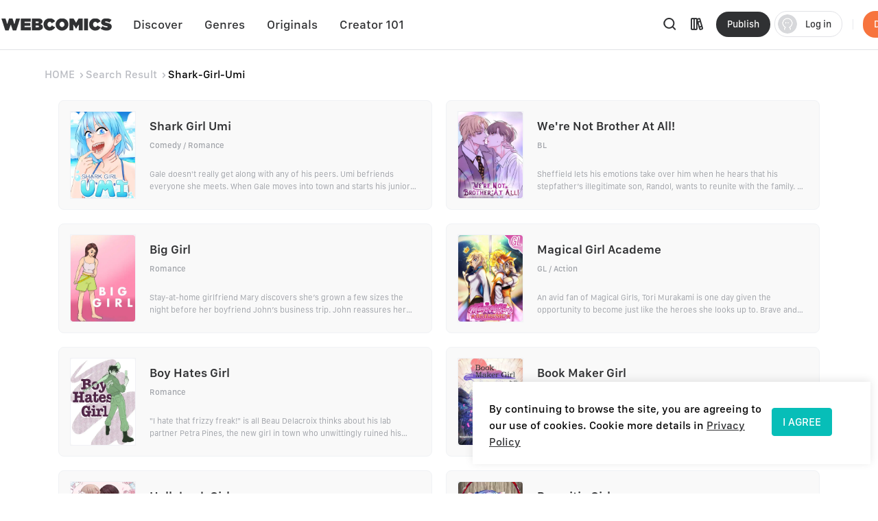

--- FILE ---
content_type: application/javascript; charset=UTF-8
request_url: https://www.webcomicsapp.com/_nuxt/8f9d027.js
body_size: 20258
content:
/*! For license information please see LICENSES */
(window.webpackJsonp=window.webpackJsonp||[]).push([[62],{3:function(e,t,n){"use strict";n.d(t,"a",(function(){return Ue})),n.d(t,"b",(function(){return je})),n.d(t,"c",(function(){return De})),n.d(t,"d",(function(){return Fe})),n.d(t,"e",(function(){return St})),n.d(t,"f",(function(){return dn}));var r=n(2),o=n(25),c=n(89),l=n(142),d=n(63);function h(){return{"dependent-sdk-initialized-before-auth":"Another Firebase SDK was initialized and is trying to use Auth before Auth is initialized. Please be sure to call `initializeAuth` or `getAuth` before starting any other Firebase SDK."}}const f=h,m=new r.b("auth","Firebase",{"dependent-sdk-initialized-before-auth":"Another Firebase SDK was initialized and is trying to use Auth before Auth is initialized. Please be sure to call `initializeAuth` or `getAuth` before starting any other Firebase SDK."}),v=new c.b("@firebase/auth");function _(e,...t){v.logLevel<=c.a.ERROR&&v.error(`Auth (${o.a}): ${e}`,...t)}function I(e,...t){throw k(e,...t)}function y(e,...t){return k(e,...t)}function w(e,code,t){const n=Object.assign(Object.assign({},f()),{[code]:t});return new r.b("auth","Firebase",n).create(code,{appName:e.name})}function T(e,object,t){if(!(object instanceof t))throw t.name!==object.constructor.name&&I(e,"argument-error"),w(e,"argument-error",`Type of ${object.constructor.name} does not match expected instance.Did you pass a reference from a different Auth SDK?`)}function k(e,...t){if("string"!=typeof e){const code=t[0],n=[...t.slice(1)];return n[0]&&(n[0].appName=e.name),e._errorFactory.create(code,...n)}return m.create(e,...t)}function O(e,t,...n){if(!e)throw k(t,...n)}function R(e){const t="INTERNAL ASSERTION FAILED: "+e;throw _(t),new Error(t)}function E(e,t){e||R(t)}const S=new Map;function N(e){E(e instanceof Function,"Expected a class definition");let t=S.get(e);return t?(E(t instanceof e,"Instance stored in cache mismatched with class"),t):(t=new e,S.set(e,t),t)}function P(){var e;return"undefined"!=typeof self&&(null===(e=self.location)||void 0===e?void 0:e.href)||""}function A(){return"http:"===C()||"https:"===C()}function C(){var e;return"undefined"!=typeof self&&(null===(e=self.location)||void 0===e?void 0:e.protocol)||null}class L{constructor(e,t){this.shortDelay=e,this.longDelay=t,E(t>e,"Short delay should be less than long delay!"),this.isMobile=Object(r.r)()||Object(r.s)()}get(){return"undefined"!=typeof navigator&&navigator&&"onLine"in navigator&&"boolean"==typeof navigator.onLine&&(A()||Object(r.n)()||"connection"in navigator)&&!navigator.onLine?Math.min(5e3,this.shortDelay):this.isMobile?this.longDelay:this.shortDelay}}function M(e,path){E(e.emulator,"Emulator should always be set here");const{url:t}=e.emulator;return path?`${t}${path.startsWith("/")?path.slice(1):path}`:t}class D{static initialize(e,t,n){this.fetchImpl=e,t&&(this.headersImpl=t),n&&(this.responseImpl=n)}static fetch(){return this.fetchImpl?this.fetchImpl:"undefined"!=typeof self&&"fetch"in self?self.fetch:void R("Could not find fetch implementation, make sure you call FetchProvider.initialize() with an appropriate polyfill")}static headers(){return this.headersImpl?this.headersImpl:"undefined"!=typeof self&&"Headers"in self?self.Headers:void R("Could not find Headers implementation, make sure you call FetchProvider.initialize() with an appropriate polyfill")}static response(){return this.responseImpl?this.responseImpl:"undefined"!=typeof self&&"Response"in self?self.Response:void R("Could not find Response implementation, make sure you call FetchProvider.initialize() with an appropriate polyfill")}}const U={CREDENTIAL_MISMATCH:"custom-token-mismatch",MISSING_CUSTOM_TOKEN:"internal-error",INVALID_IDENTIFIER:"invalid-email",MISSING_CONTINUE_URI:"internal-error",INVALID_PASSWORD:"wrong-password",MISSING_PASSWORD:"internal-error",EMAIL_EXISTS:"email-already-in-use",PASSWORD_LOGIN_DISABLED:"operation-not-allowed",INVALID_IDP_RESPONSE:"invalid-credential",INVALID_PENDING_TOKEN:"invalid-credential",FEDERATED_USER_ID_ALREADY_LINKED:"credential-already-in-use",MISSING_REQ_TYPE:"internal-error",EMAIL_NOT_FOUND:"user-not-found",RESET_PASSWORD_EXCEED_LIMIT:"too-many-requests",EXPIRED_OOB_CODE:"expired-action-code",INVALID_OOB_CODE:"invalid-action-code",MISSING_OOB_CODE:"internal-error",CREDENTIAL_TOO_OLD_LOGIN_AGAIN:"requires-recent-login",INVALID_ID_TOKEN:"invalid-user-token",TOKEN_EXPIRED:"user-token-expired",USER_NOT_FOUND:"user-token-expired",TOO_MANY_ATTEMPTS_TRY_LATER:"too-many-requests",INVALID_CODE:"invalid-verification-code",INVALID_SESSION_INFO:"invalid-verification-id",INVALID_TEMPORARY_PROOF:"invalid-credential",MISSING_SESSION_INFO:"missing-verification-id",SESSION_EXPIRED:"code-expired",MISSING_ANDROID_PACKAGE_NAME:"missing-android-pkg-name",UNAUTHORIZED_DOMAIN:"unauthorized-continue-uri",INVALID_OAUTH_CLIENT_ID:"invalid-oauth-client-id",ADMIN_ONLY_OPERATION:"admin-restricted-operation",INVALID_MFA_PENDING_CREDENTIAL:"invalid-multi-factor-session",MFA_ENROLLMENT_NOT_FOUND:"multi-factor-info-not-found",MISSING_MFA_ENROLLMENT_ID:"missing-multi-factor-info",MISSING_MFA_PENDING_CREDENTIAL:"missing-multi-factor-session",SECOND_FACTOR_EXISTS:"second-factor-already-in-use",SECOND_FACTOR_LIMIT_EXCEEDED:"maximum-second-factor-count-exceeded",BLOCKING_FUNCTION_ERROR_RESPONSE:"internal-error"},j=new L(3e4,6e4);function x(e,t){return e.tenantId&&!t.tenantId?Object.assign(Object.assign({},t),{tenantId:e.tenantId}):t}async function F(e,t,path,n,o={}){return V(e,o,(async()=>{let body={},o={};n&&("GET"===t?o=n:body={body:JSON.stringify(n)});const c=Object(r.t)(Object.assign({key:e.config.apiKey},o)).slice(1),l=await e._getAdditionalHeaders();return l["Content-Type"]="application/json",e.languageCode&&(l["X-Firebase-Locale"]=e.languageCode),D.fetch()(z(e,e.config.apiHost,path,c),Object.assign({method:t,headers:l,referrerPolicy:"no-referrer"},body))}))}async function V(e,t,n){e._canInitEmulator=!1;const o=Object.assign(Object.assign({},U),t);try{const t=new H(e),r=await Promise.race([n(),t.promise]);t.clearNetworkTimeout();const c=await r.json();if("needConfirmation"in c)throw K(e,"account-exists-with-different-credential",c);if(r.ok&&!("errorMessage"in c))return c;{const t=r.ok?c.errorMessage:c.error.message,[n,l]=t.split(" : ");if("FEDERATED_USER_ID_ALREADY_LINKED"===n)throw K(e,"credential-already-in-use",c);if("EMAIL_EXISTS"===n)throw K(e,"email-already-in-use",c);if("USER_DISABLED"===n)throw K(e,"user-disabled",c);const d=o[n]||n.toLowerCase().replace(/[_\s]+/g,"-");if(l)throw w(e,d,l);I(e,d)}}catch(t){if(t instanceof r.c)throw t;I(e,"network-request-failed")}}async function W(e,t,path,n,r={}){const o=await F(e,t,path,n,r);return"mfaPendingCredential"in o&&I(e,"multi-factor-auth-required",{_serverResponse:o}),o}function z(e,t,path,n){const base=`${t}${path}?${n}`;return e.config.emulator?M(e.config,base):`${e.config.apiScheme}://${base}`}class H{constructor(e){this.auth=e,this.timer=null,this.promise=new Promise(((e,t)=>{this.timer=setTimeout((()=>t(y(this.auth,"network-request-failed"))),j.get())}))}clearNetworkTimeout(){clearTimeout(this.timer)}}function K(e,code,t){const n={appName:e.name};t.email&&(n.email=t.email),t.phoneNumber&&(n.phoneNumber=t.phoneNumber);const r=y(e,code,n);return r.customData._tokenResponse=t,r}function G(e){if(e)try{const t=new Date(Number(e));if(!isNaN(t.getTime()))return t.toUTCString()}catch(e){}}function $(e){return 1e3*Number(e)}function J(e){var t;const[n,o,c]=e.split(".");if(void 0===n||void 0===o||void 0===c)return _("JWT malformed, contained fewer than 3 sections"),null;try{const e=Object(r.d)(o);return e?JSON.parse(e):(_("Failed to decode base64 JWT payload"),null)}catch(e){return _("Caught error parsing JWT payload as JSON",null===(t=e)||void 0===t?void 0:t.toString()),null}}async function B(e,t,n=!1){if(n)return t;try{return await t}catch(t){throw t instanceof r.c&&function({code:code}){return"auth/user-disabled"===code||"auth/user-token-expired"===code}(t)&&e.auth.currentUser===e&&await e.auth.signOut(),t}}class X{constructor(e){this.user=e,this.isRunning=!1,this.timerId=null,this.errorBackoff=3e4}_start(){this.isRunning||(this.isRunning=!0,this.schedule())}_stop(){this.isRunning&&(this.isRunning=!1,null!==this.timerId&&clearTimeout(this.timerId))}getInterval(e){var t;if(e){const e=this.errorBackoff;return this.errorBackoff=Math.min(2*this.errorBackoff,96e4),e}{this.errorBackoff=3e4;const e=(null!==(t=this.user.stsTokenManager.expirationTime)&&void 0!==t?t:0)-Date.now()-3e5;return Math.max(0,e)}}schedule(e=!1){if(!this.isRunning)return;const t=this.getInterval(e);this.timerId=setTimeout((async()=>{await this.iteration()}),t)}async iteration(){var e;try{await this.user.getIdToken(!0)}catch(t){return void("auth/network-request-failed"===(null===(e=t)||void 0===e?void 0:e.code)&&this.schedule(!0))}this.schedule()}}class Y{constructor(e,t){this.createdAt=e,this.lastLoginAt=t,this._initializeTime()}_initializeTime(){this.lastSignInTime=G(this.lastLoginAt),this.creationTime=G(this.createdAt)}_copy(e){this.createdAt=e.createdAt,this.lastLoginAt=e.lastLoginAt,this._initializeTime()}toJSON(){return{createdAt:this.createdAt,lastLoginAt:this.lastLoginAt}}}async function Q(e){var t;const n=e.auth,r=await e.getIdToken(),o=await B(e,async function(e,t){return F(e,"POST","/v1/accounts:lookup",t)}(n,{idToken:r}));O(null==o?void 0:o.users.length,n,"internal-error");const c=o.users[0];e._notifyReloadListener(c);const d=(null===(t=c.providerUserInfo)||void 0===t?void 0:t.length)?c.providerUserInfo.map((e=>{var{providerId:t}=e,n=Object(l.a)(e,["providerId"]);return{providerId:t,uid:n.rawId||"",displayName:n.displayName||null,email:n.email||null,phoneNumber:n.phoneNumber||null,photoURL:n.photoUrl||null}})):[];const h=(f=e.providerData,m=d,[...f.filter((e=>!m.some((t=>t.providerId===e.providerId)))),...m]);var f,m;const v=e.isAnonymous,_=!(e.email&&c.passwordHash||(null==h?void 0:h.length)),I=!!v&&_,y={uid:c.localId,displayName:c.displayName||null,photoURL:c.photoUrl||null,email:c.email||null,emailVerified:c.emailVerified||!1,phoneNumber:c.phoneNumber||null,tenantId:c.tenantId||null,providerData:h,metadata:new Y(c.createdAt,c.lastLoginAt),isAnonymous:I};Object.assign(e,y)}class Z{constructor(){this.refreshToken=null,this.accessToken=null,this.expirationTime=null}get isExpired(){return!this.expirationTime||Date.now()>this.expirationTime-3e4}updateFromServerResponse(e){O(e.idToken,"internal-error"),O(void 0!==e.idToken,"internal-error"),O(void 0!==e.refreshToken,"internal-error");const t="expiresIn"in e&&void 0!==e.expiresIn?Number(e.expiresIn):function(e){const t=J(e);return O(t,"internal-error"),O(void 0!==t.exp,"internal-error"),O(void 0!==t.iat,"internal-error"),Number(t.exp)-Number(t.iat)}(e.idToken);this.updateTokensAndExpiration(e.idToken,e.refreshToken,t)}async getToken(e,t=!1){return O(!this.accessToken||this.refreshToken,e,"user-token-expired"),t||!this.accessToken||this.isExpired?this.refreshToken?(await this.refresh(e,this.refreshToken),this.accessToken):null:this.accessToken}clearRefreshToken(){this.refreshToken=null}async refresh(e,t){const{accessToken:n,refreshToken:o,expiresIn:c}=await async function(e,t){const n=await V(e,{},(async()=>{const body=Object(r.t)({grant_type:"refresh_token",refresh_token:t}).slice(1),{tokenApiHost:n,apiKey:o}=e.config,c=z(e,n,"/v1/token",`key=${o}`),l=await e._getAdditionalHeaders();return l["Content-Type"]="application/x-www-form-urlencoded",D.fetch()(c,{method:"POST",headers:l,body:body})}));return{accessToken:n.access_token,expiresIn:n.expires_in,refreshToken:n.refresh_token}}(e,t);this.updateTokensAndExpiration(n,o,Number(c))}updateTokensAndExpiration(e,t,n){this.refreshToken=t||null,this.accessToken=e||null,this.expirationTime=Date.now()+1e3*n}static fromJSON(e,object){const{refreshToken:t,accessToken:n,expirationTime:r}=object,o=new Z;return t&&(O("string"==typeof t,"internal-error",{appName:e}),o.refreshToken=t),n&&(O("string"==typeof n,"internal-error",{appName:e}),o.accessToken=n),r&&(O("number"==typeof r,"internal-error",{appName:e}),o.expirationTime=r),o}toJSON(){return{refreshToken:this.refreshToken,accessToken:this.accessToken,expirationTime:this.expirationTime}}_assign(e){this.accessToken=e.accessToken,this.refreshToken=e.refreshToken,this.expirationTime=e.expirationTime}_clone(){return Object.assign(new Z,this.toJSON())}_performRefresh(){return R("not implemented")}}function ee(e,t){O("string"==typeof e||void 0===e,"internal-error",{appName:t})}class te{constructor(e){var{uid:t,auth:n,stsTokenManager:r}=e,o=Object(l.a)(e,["uid","auth","stsTokenManager"]);this.providerId="firebase",this.proactiveRefresh=new X(this),this.reloadUserInfo=null,this.reloadListener=null,this.uid=t,this.auth=n,this.stsTokenManager=r,this.accessToken=r.accessToken,this.displayName=o.displayName||null,this.email=o.email||null,this.emailVerified=o.emailVerified||!1,this.phoneNumber=o.phoneNumber||null,this.photoURL=o.photoURL||null,this.isAnonymous=o.isAnonymous||!1,this.tenantId=o.tenantId||null,this.providerData=o.providerData?[...o.providerData]:[],this.metadata=new Y(o.createdAt||void 0,o.lastLoginAt||void 0)}async getIdToken(e){const t=await B(this,this.stsTokenManager.getToken(this.auth,e));return O(t,this.auth,"internal-error"),this.accessToken!==t&&(this.accessToken=t,await this.auth._persistUserIfCurrent(this),this.auth._notifyListenersIfCurrent(this)),t}getIdTokenResult(e){return async function(e,t=!1){const n=Object(r.l)(e),o=await n.getIdToken(t),c=J(o);O(c&&c.exp&&c.auth_time&&c.iat,n.auth,"internal-error");const l="object"==typeof c.firebase?c.firebase:void 0,d=null==l?void 0:l.sign_in_provider;return{claims:c,token:o,authTime:G($(c.auth_time)),issuedAtTime:G($(c.iat)),expirationTime:G($(c.exp)),signInProvider:d||null,signInSecondFactor:(null==l?void 0:l.sign_in_second_factor)||null}}(this,e)}reload(){return async function(e){const t=Object(r.l)(e);await Q(t),await t.auth._persistUserIfCurrent(t),t.auth._notifyListenersIfCurrent(t)}(this)}_assign(e){this!==e&&(O(this.uid===e.uid,this.auth,"internal-error"),this.displayName=e.displayName,this.photoURL=e.photoURL,this.email=e.email,this.emailVerified=e.emailVerified,this.phoneNumber=e.phoneNumber,this.isAnonymous=e.isAnonymous,this.tenantId=e.tenantId,this.providerData=e.providerData.map((e=>Object.assign({},e))),this.metadata._copy(e.metadata),this.stsTokenManager._assign(e.stsTokenManager))}_clone(e){return new te(Object.assign(Object.assign({},this),{auth:e,stsTokenManager:this.stsTokenManager._clone()}))}_onReload(e){O(!this.reloadListener,this.auth,"internal-error"),this.reloadListener=e,this.reloadUserInfo&&(this._notifyReloadListener(this.reloadUserInfo),this.reloadUserInfo=null)}_notifyReloadListener(e){this.reloadListener?this.reloadListener(e):this.reloadUserInfo=e}_startProactiveRefresh(){this.proactiveRefresh._start()}_stopProactiveRefresh(){this.proactiveRefresh._stop()}async _updateTokensIfNecessary(e,t=!1){let n=!1;e.idToken&&e.idToken!==this.stsTokenManager.accessToken&&(this.stsTokenManager.updateFromServerResponse(e),n=!0),t&&await Q(this),await this.auth._persistUserIfCurrent(this),n&&this.auth._notifyListenersIfCurrent(this)}async delete(){const e=await this.getIdToken();return await B(this,async function(e,t){return F(e,"POST","/v1/accounts:delete",t)}(this.auth,{idToken:e})),this.stsTokenManager.clearRefreshToken(),this.auth.signOut()}toJSON(){return Object.assign(Object.assign({uid:this.uid,email:this.email||void 0,emailVerified:this.emailVerified,displayName:this.displayName||void 0,isAnonymous:this.isAnonymous,photoURL:this.photoURL||void 0,phoneNumber:this.phoneNumber||void 0,tenantId:this.tenantId||void 0,providerData:this.providerData.map((e=>Object.assign({},e))),stsTokenManager:this.stsTokenManager.toJSON(),_redirectEventId:this._redirectEventId},this.metadata.toJSON()),{apiKey:this.auth.config.apiKey,appName:this.auth.name})}get refreshToken(){return this.stsTokenManager.refreshToken||""}static _fromJSON(e,object){var t,n,r,o,c,l,d,h;const f=null!==(t=object.displayName)&&void 0!==t?t:void 0,m=null!==(n=object.email)&&void 0!==n?n:void 0,v=null!==(r=object.phoneNumber)&&void 0!==r?r:void 0,_=null!==(o=object.photoURL)&&void 0!==o?o:void 0,I=null!==(c=object.tenantId)&&void 0!==c?c:void 0,y=null!==(l=object._redirectEventId)&&void 0!==l?l:void 0,w=null!==(d=object.createdAt)&&void 0!==d?d:void 0,T=null!==(h=object.lastLoginAt)&&void 0!==h?h:void 0,{uid:k,emailVerified:R,isAnonymous:E,providerData:S,stsTokenManager:N}=object;O(k&&N,e,"internal-error");const P=Z.fromJSON(this.name,N);O("string"==typeof k,e,"internal-error"),ee(f,e.name),ee(m,e.name),O("boolean"==typeof R,e,"internal-error"),O("boolean"==typeof E,e,"internal-error"),ee(v,e.name),ee(_,e.name),ee(I,e.name),ee(y,e.name),ee(w,e.name),ee(T,e.name);const A=new te({uid:k,auth:e,email:m,emailVerified:R,displayName:f,isAnonymous:E,photoURL:_,phoneNumber:v,tenantId:I,stsTokenManager:P,createdAt:w,lastLoginAt:T});return S&&Array.isArray(S)&&(A.providerData=S.map((e=>Object.assign({},e)))),y&&(A._redirectEventId=y),A}static async _fromIdTokenResponse(e,t,n=!1){const r=new Z;r.updateFromServerResponse(t);const o=new te({uid:t.localId,auth:e,stsTokenManager:r,isAnonymous:n});return await Q(o),o}}class ne{constructor(){this.type="NONE",this.storage={}}async _isAvailable(){return!0}async _set(e,t){this.storage[e]=t}async _get(e){const t=this.storage[e];return void 0===t?null:t}async _remove(e){delete this.storage[e]}_addListener(e,t){}_removeListener(e,t){}}ne.type="NONE";const re=ne;function ie(e,t,n){return`firebase:${e}:${t}:${n}`}class se{constructor(e,t,n){this.persistence=e,this.auth=t,this.userKey=n;const{config:r,name:o}=this.auth;this.fullUserKey=ie(this.userKey,r.apiKey,o),this.fullPersistenceKey=ie("persistence",r.apiKey,o),this.boundEventHandler=t._onStorageEvent.bind(t),this.persistence._addListener(this.fullUserKey,this.boundEventHandler)}setCurrentUser(e){return this.persistence._set(this.fullUserKey,e.toJSON())}async getCurrentUser(){const e=await this.persistence._get(this.fullUserKey);return e?te._fromJSON(this.auth,e):null}removeCurrentUser(){return this.persistence._remove(this.fullUserKey)}savePersistenceForRedirect(){return this.persistence._set(this.fullPersistenceKey,this.persistence.type)}async setPersistence(e){if(this.persistence===e)return;const t=await this.getCurrentUser();return await this.removeCurrentUser(),this.persistence=e,t?this.setCurrentUser(t):void 0}delete(){this.persistence._removeListener(this.fullUserKey,this.boundEventHandler)}static async create(e,t,n="authUser"){if(!t.length)return new se(N(re),e,n);const r=(await Promise.all(t.map((async e=>{if(await e._isAvailable())return e})))).filter((e=>e));let o=r[0]||N(re);const c=ie(n,e.config.apiKey,e.name);let l=null;for(const n of t)try{const t=await n._get(c);if(t){const r=te._fromJSON(e,t);n!==o&&(l=r),o=n;break}}catch(e){}const d=r.filter((p=>p._shouldAllowMigration));return o._shouldAllowMigration&&d.length?(o=d[0],l&&await o._set(c,l.toJSON()),await Promise.all(t.map((async e=>{if(e!==o)try{await e._remove(c)}catch(e){}}))),new se(o,e,n)):new se(o,e,n)}}function oe(e){const t=e.toLowerCase();if(t.includes("opera/")||t.includes("opr/")||t.includes("opios/"))return"Opera";if(le(t))return"IEMobile";if(t.includes("msie")||t.includes("trident/"))return"IE";if(t.includes("edge/"))return"Edge";if(ae(t))return"Firefox";if(t.includes("silk/"))return"Silk";if(he(t))return"Blackberry";if(pe(t))return"Webos";if(ce(t))return"Safari";if((t.includes("chrome/")||ue(t))&&!t.includes("edge/"))return"Chrome";if(de(t))return"Android";{const t=/([a-zA-Z\d\.]+)\/[a-zA-Z\d\.]*$/,n=e.match(t);if(2===(null==n?void 0:n.length))return n[1]}return"Other"}function ae(e=Object(r.m)()){return/firefox\//i.test(e)}function ce(e=Object(r.m)()){const t=e.toLowerCase();return t.includes("safari/")&&!t.includes("chrome/")&&!t.includes("crios/")&&!t.includes("android")}function ue(e=Object(r.m)()){return/crios\//i.test(e)}function le(e=Object(r.m)()){return/iemobile/i.test(e)}function de(e=Object(r.m)()){return/android/i.test(e)}function he(e=Object(r.m)()){return/blackberry/i.test(e)}function pe(e=Object(r.m)()){return/webos/i.test(e)}function fe(e=Object(r.m)()){return/iphone|ipad|ipod/i.test(e)||/macintosh/i.test(e)&&/mobile/i.test(e)}function me(e=Object(r.m)()){return fe(e)||de(e)||pe(e)||he(e)||/windows phone/i.test(e)||le(e)}function ge(e,t=[]){let n;switch(e){case"Browser":n=oe(Object(r.m)());break;case"Worker":n=`${oe(Object(r.m)())}-${e}`;break;default:n=e}const c=t.length?t.join(","):"FirebaseCore-web";return`${n}/JsCore/${o.a}/${c}`}class ve{constructor(e){this.auth=e,this.queue=[]}pushCallback(e,t){const n=t=>new Promise(((n,r)=>{try{n(e(t))}catch(e){r(e)}}));n.onAbort=t,this.queue.push(n);const r=this.queue.length-1;return()=>{this.queue[r]=()=>Promise.resolve()}}async runMiddleware(e){var t;if(this.auth.currentUser===e)return;const n=[];try{for(const t of this.queue)await t(e),t.onAbort&&n.push(t.onAbort)}catch(e){n.reverse();for(const e of n)try{e()}catch(e){}throw this.auth._errorFactory.create("login-blocked",{originalMessage:null===(t=e)||void 0===t?void 0:t.message})}}}class _e{constructor(e,t,n){this.app=e,this.heartbeatServiceProvider=t,this.config=n,this.currentUser=null,this.emulatorConfig=null,this.operations=Promise.resolve(),this.authStateSubscription=new ye(this),this.idTokenSubscription=new ye(this),this.beforeStateQueue=new ve(this),this.redirectUser=null,this.isProactiveRefreshEnabled=!1,this._canInitEmulator=!0,this._isInitialized=!1,this._deleted=!1,this._initializationPromise=null,this._popupRedirectResolver=null,this._errorFactory=m,this.lastNotifiedUid=void 0,this.languageCode=null,this.tenantId=null,this.settings={appVerificationDisabledForTesting:!1},this.frameworks=[],this.name=e.name,this.clientVersion=n.sdkClientVersion}_initializeWithPersistence(e,t){return t&&(this._popupRedirectResolver=N(t)),this._initializationPromise=this.queue((async()=>{var n,r;if(!this._deleted&&(this.persistenceManager=await se.create(this,e),!this._deleted)){if(null===(n=this._popupRedirectResolver)||void 0===n?void 0:n._shouldInitProactively)try{await this._popupRedirectResolver._initialize(this)}catch(e){}await this.initializeCurrentUser(t),this.lastNotifiedUid=(null===(r=this.currentUser)||void 0===r?void 0:r.uid)||null,this._deleted||(this._isInitialized=!0)}})),this._initializationPromise}async _onStorageEvent(){if(this._deleted)return;const e=await this.assertedPersistence.getCurrentUser();return this.currentUser||e?this.currentUser&&e&&this.currentUser.uid===e.uid?(this._currentUser._assign(e),void await this.currentUser.getIdToken()):void await this._updateCurrentUser(e,!0):void 0}async initializeCurrentUser(e){var t;const n=await this.assertedPersistence.getCurrentUser();let r=n,o=!1;if(e&&this.config.authDomain){await this.getOrInitRedirectPersistenceManager();const n=null===(t=this.redirectUser)||void 0===t?void 0:t._redirectEventId,c=null==r?void 0:r._redirectEventId,l=await this.tryRedirectSignIn(e);n&&n!==c||!(null==l?void 0:l.user)||(r=l.user,o=!0)}if(!r)return this.directlySetCurrentUser(null);if(!r._redirectEventId){if(o)try{await this.beforeStateQueue.runMiddleware(r)}catch(e){r=n,this._popupRedirectResolver._overrideRedirectResult(this,(()=>Promise.reject(e)))}return r?this.reloadAndSetCurrentUserOrClear(r):this.directlySetCurrentUser(null)}return O(this._popupRedirectResolver,this,"argument-error"),await this.getOrInitRedirectPersistenceManager(),this.redirectUser&&this.redirectUser._redirectEventId===r._redirectEventId?this.directlySetCurrentUser(r):this.reloadAndSetCurrentUserOrClear(r)}async tryRedirectSignIn(e){let t=null;try{t=await this._popupRedirectResolver._completeRedirectFn(this,e,!0)}catch(e){await this._setRedirectUser(null)}return t}async reloadAndSetCurrentUserOrClear(e){var t;try{await Q(e)}catch(e){if("auth/network-request-failed"!==(null===(t=e)||void 0===t?void 0:t.code))return this.directlySetCurrentUser(null)}return this.directlySetCurrentUser(e)}useDeviceLanguage(){this.languageCode=function(){if("undefined"==typeof navigator)return null;const e=navigator;return e.languages&&e.languages[0]||e.language||null}()}async _delete(){this._deleted=!0}async updateCurrentUser(e){const t=e?Object(r.l)(e):null;return t&&O(t.auth.config.apiKey===this.config.apiKey,this,"invalid-user-token"),this._updateCurrentUser(t&&t._clone(this))}async _updateCurrentUser(e,t=!1){if(!this._deleted)return e&&O(this.tenantId===e.tenantId,this,"tenant-id-mismatch"),t||await this.beforeStateQueue.runMiddleware(e),this.queue((async()=>{await this.directlySetCurrentUser(e),this.notifyAuthListeners()}))}async signOut(){return await this.beforeStateQueue.runMiddleware(null),(this.redirectPersistenceManager||this._popupRedirectResolver)&&await this._setRedirectUser(null),this._updateCurrentUser(null,!0)}setPersistence(e){return this.queue((async()=>{await this.assertedPersistence.setPersistence(N(e))}))}_getPersistence(){return this.assertedPersistence.persistence.type}_updateErrorMap(e){this._errorFactory=new r.b("auth","Firebase",e())}onAuthStateChanged(e,t,n){return this.registerStateListener(this.authStateSubscription,e,t,n)}beforeAuthStateChanged(e,t){return this.beforeStateQueue.pushCallback(e,t)}onIdTokenChanged(e,t,n){return this.registerStateListener(this.idTokenSubscription,e,t,n)}toJSON(){var e;return{apiKey:this.config.apiKey,authDomain:this.config.authDomain,appName:this.name,currentUser:null===(e=this._currentUser)||void 0===e?void 0:e.toJSON()}}async _setRedirectUser(e,t){const n=await this.getOrInitRedirectPersistenceManager(t);return null===e?n.removeCurrentUser():n.setCurrentUser(e)}async getOrInitRedirectPersistenceManager(e){if(!this.redirectPersistenceManager){const t=e&&N(e)||this._popupRedirectResolver;O(t,this,"argument-error"),this.redirectPersistenceManager=await se.create(this,[N(t._redirectPersistence)],"redirectUser"),this.redirectUser=await this.redirectPersistenceManager.getCurrentUser()}return this.redirectPersistenceManager}async _redirectUserForId(e){var t,n;return this._isInitialized&&await this.queue((async()=>{})),(null===(t=this._currentUser)||void 0===t?void 0:t._redirectEventId)===e?this._currentUser:(null===(n=this.redirectUser)||void 0===n?void 0:n._redirectEventId)===e?this.redirectUser:null}async _persistUserIfCurrent(e){if(e===this.currentUser)return this.queue((async()=>this.directlySetCurrentUser(e)))}_notifyListenersIfCurrent(e){e===this.currentUser&&this.notifyAuthListeners()}_key(){return`${this.config.authDomain}:${this.config.apiKey}:${this.name}`}_startProactiveRefresh(){this.isProactiveRefreshEnabled=!0,this.currentUser&&this._currentUser._startProactiveRefresh()}_stopProactiveRefresh(){this.isProactiveRefreshEnabled=!1,this.currentUser&&this._currentUser._stopProactiveRefresh()}get _currentUser(){return this.currentUser}notifyAuthListeners(){var e,t;if(!this._isInitialized)return;this.idTokenSubscription.next(this.currentUser);const n=null!==(t=null===(e=this.currentUser)||void 0===e?void 0:e.uid)&&void 0!==t?t:null;this.lastNotifiedUid!==n&&(this.lastNotifiedUid=n,this.authStateSubscription.next(this.currentUser))}registerStateListener(e,t,n,r){if(this._deleted)return()=>{};const o="function"==typeof t?t:t.next.bind(t),c=this._isInitialized?Promise.resolve():this._initializationPromise;return O(c,this,"internal-error"),c.then((()=>o(this.currentUser))),"function"==typeof t?e.addObserver(t,n,r):e.addObserver(t)}async directlySetCurrentUser(e){this.currentUser&&this.currentUser!==e&&this._currentUser._stopProactiveRefresh(),e&&this.isProactiveRefreshEnabled&&e._startProactiveRefresh(),this.currentUser=e,e?await this.assertedPersistence.setCurrentUser(e):await this.assertedPersistence.removeCurrentUser()}queue(e){return this.operations=this.operations.then(e,e),this.operations}get assertedPersistence(){return O(this.persistenceManager,this,"internal-error"),this.persistenceManager}_logFramework(e){e&&!this.frameworks.includes(e)&&(this.frameworks.push(e),this.frameworks.sort(),this.clientVersion=ge(this.config.clientPlatform,this._getFrameworks()))}_getFrameworks(){return this.frameworks}async _getAdditionalHeaders(){var e;const t={"X-Client-Version":this.clientVersion};this.app.options.appId&&(t["X-Firebase-gmpid"]=this.app.options.appId);const n=await(null===(e=this.heartbeatServiceProvider.getImmediate({optional:!0}))||void 0===e?void 0:e.getHeartbeatsHeader());return n&&(t["X-Firebase-Client"]=n),t}}function Ie(e){return Object(r.l)(e)}class ye{constructor(e){this.auth=e,this.observer=null,this.addObserver=Object(r.f)((e=>this.observer=e))}get next(){return O(this.observer,this.auth,"internal-error"),this.observer.next.bind(this.observer)}}function we(e,t,n){const r=Ie(e);O(r._canInitEmulator,r,"emulator-config-failed"),O(/^https?:\/\//.test(t),r,"invalid-emulator-scheme");const o=!!(null==n?void 0:n.disableWarnings),c=Te(t),{host:l,port:d}=function(e){const t=Te(e),n=/(\/\/)?([^?#/]+)/.exec(e.substr(t.length));if(!n)return{host:"",port:null};const r=n[2].split("@").pop()||"",o=/^(\[[^\]]+\])(:|$)/.exec(r);if(o){const e=o[1];return{host:e,port:ke(r.substr(e.length+1))}}{const[e,t]=r.split(":");return{host:e,port:ke(t)}}}(t),h=null===d?"":`:${d}`;r.config.emulator={url:`${c}//${l}${h}/`},r.settings.appVerificationDisabledForTesting=!0,r.emulatorConfig=Object.freeze({host:l,port:d,protocol:c.replace(":",""),options:Object.freeze({disableWarnings:o})}),o||function(){function e(){const e=document.createElement("p"),t=e.style;e.innerText="Running in emulator mode. Do not use with production credentials.",t.position="fixed",t.width="100%",t.backgroundColor="#ffffff",t.border=".1em solid #000000",t.color="#b50000",t.bottom="0px",t.left="0px",t.margin="0px",t.zIndex="10000",t.textAlign="center",e.classList.add("firebase-emulator-warning"),document.body.appendChild(e)}"undefined"!=typeof console&&"function"==typeof console.info&&console.info("WARNING: You are using the Auth Emulator, which is intended for local testing only.  Do not use with production credentials.");"undefined"!=typeof window&&"undefined"!=typeof document&&("loading"===document.readyState?window.addEventListener("DOMContentLoaded",e):e())}()}function Te(e){const t=e.indexOf(":");return t<0?"":e.substr(0,t+1)}function ke(e){if(!e)return null;const t=Number(e);return isNaN(t)?null:t}class be{constructor(e,t){this.providerId=e,this.signInMethod=t}toJSON(){return R("not implemented")}_getIdTokenResponse(e){return R("not implemented")}_linkToIdToken(e,t){return R("not implemented")}_getReauthenticationResolver(e){return R("not implemented")}}async function Oe(e,t){return F(e,"POST","/v1/accounts:update",t)}class Re extends be{constructor(e,t,n,r=null){super("password",n),this._email=e,this._password=t,this._tenantId=r}static _fromEmailAndPassword(e,t){return new Re(e,t,"password")}static _fromEmailAndCode(e,t,n=null){return new Re(e,t,"emailLink",n)}toJSON(){return{email:this._email,password:this._password,signInMethod:this.signInMethod,tenantId:this._tenantId}}static fromJSON(e){const t="string"==typeof e?JSON.parse(e):e;if((null==t?void 0:t.email)&&(null==t?void 0:t.password)){if("password"===t.signInMethod)return this._fromEmailAndPassword(t.email,t.password);if("emailLink"===t.signInMethod)return this._fromEmailAndCode(t.email,t.password,t.tenantId)}return null}async _getIdTokenResponse(e){switch(this.signInMethod){case"password":return async function(e,t){return W(e,"POST","/v1/accounts:signInWithPassword",x(e,t))}(e,{returnSecureToken:!0,email:this._email,password:this._password});case"emailLink":return async function(e,t){return W(e,"POST","/v1/accounts:signInWithEmailLink",x(e,t))}(e,{email:this._email,oobCode:this._password});default:I(e,"internal-error")}}async _linkToIdToken(e,t){switch(this.signInMethod){case"password":return Oe(e,{idToken:t,returnSecureToken:!0,email:this._email,password:this._password});case"emailLink":return async function(e,t){return W(e,"POST","/v1/accounts:signInWithEmailLink",x(e,t))}(e,{idToken:t,email:this._email,oobCode:this._password});default:I(e,"internal-error")}}_getReauthenticationResolver(e){return this._getIdTokenResponse(e)}}async function Ee(e,t){return W(e,"POST","/v1/accounts:signInWithIdp",x(e,t))}class Se extends be{constructor(){super(...arguments),this.pendingToken=null}static _fromParams(e){const t=new Se(e.providerId,e.signInMethod);return e.idToken||e.accessToken?(e.idToken&&(t.idToken=e.idToken),e.accessToken&&(t.accessToken=e.accessToken),e.nonce&&!e.pendingToken&&(t.nonce=e.nonce),e.pendingToken&&(t.pendingToken=e.pendingToken)):e.oauthToken&&e.oauthTokenSecret?(t.accessToken=e.oauthToken,t.secret=e.oauthTokenSecret):I("argument-error"),t}toJSON(){return{idToken:this.idToken,accessToken:this.accessToken,secret:this.secret,nonce:this.nonce,pendingToken:this.pendingToken,providerId:this.providerId,signInMethod:this.signInMethod}}static fromJSON(e){const t="string"==typeof e?JSON.parse(e):e,{providerId:n,signInMethod:r}=t,o=Object(l.a)(t,["providerId","signInMethod"]);if(!n||!r)return null;const c=new Se(n,r);return c.idToken=o.idToken||void 0,c.accessToken=o.accessToken||void 0,c.secret=o.secret,c.nonce=o.nonce,c.pendingToken=o.pendingToken||null,c}_getIdTokenResponse(e){return Ee(e,this.buildRequest())}_linkToIdToken(e,t){const n=this.buildRequest();return n.idToken=t,Ee(e,n)}_getReauthenticationResolver(e){const t=this.buildRequest();return t.autoCreate=!1,Ee(e,t)}buildRequest(){const e={requestUri:"http://localhost",returnSecureToken:!0};if(this.pendingToken)e.pendingToken=this.pendingToken;else{const t={};this.idToken&&(t.id_token=this.idToken),this.accessToken&&(t.access_token=this.accessToken),this.secret&&(t.oauth_token_secret=this.secret),t.providerId=this.providerId,this.nonce&&!this.pendingToken&&(t.nonce=this.nonce),e.postBody=Object(r.t)(t)}return e}}const Ne={USER_NOT_FOUND:"user-not-found"};class Pe extends be{constructor(e){super("phone","phone"),this.params=e}static _fromVerification(e,t){return new Pe({verificationId:e,verificationCode:t})}static _fromTokenResponse(e,t){return new Pe({phoneNumber:e,temporaryProof:t})}_getIdTokenResponse(e){return async function(e,t){return W(e,"POST","/v1/accounts:signInWithPhoneNumber",x(e,t))}(e,this._makeVerificationRequest())}_linkToIdToken(e,t){return async function(e,t){const n=await W(e,"POST","/v1/accounts:signInWithPhoneNumber",x(e,t));if(n.temporaryProof)throw K(e,"account-exists-with-different-credential",n);return n}(e,Object.assign({idToken:t},this._makeVerificationRequest()))}_getReauthenticationResolver(e){return async function(e,t){return W(e,"POST","/v1/accounts:signInWithPhoneNumber",x(e,Object.assign(Object.assign({},t),{operation:"REAUTH"})),Ne)}(e,this._makeVerificationRequest())}_makeVerificationRequest(){const{temporaryProof:e,phoneNumber:t,verificationId:n,verificationCode:r}=this.params;return e&&t?{temporaryProof:e,phoneNumber:t}:{sessionInfo:n,code:r}}toJSON(){const e={providerId:this.providerId};return this.params.phoneNumber&&(e.phoneNumber=this.params.phoneNumber),this.params.temporaryProof&&(e.temporaryProof=this.params.temporaryProof),this.params.verificationCode&&(e.verificationCode=this.params.verificationCode),this.params.verificationId&&(e.verificationId=this.params.verificationId),e}static fromJSON(e){"string"==typeof e&&(e=JSON.parse(e));const{verificationId:t,verificationCode:n,phoneNumber:r,temporaryProof:o}=e;return n||t||r||o?new Pe({verificationId:t,verificationCode:n,phoneNumber:r,temporaryProof:o}):null}}class Ae{constructor(e){var t,n,o,c,l,d;const h=Object(r.u)(Object(r.h)(e)),f=null!==(t=h.apiKey)&&void 0!==t?t:null,code=null!==(n=h.oobCode)&&void 0!==n?n:null,m=function(e){switch(e){case"recoverEmail":return"RECOVER_EMAIL";case"resetPassword":return"PASSWORD_RESET";case"signIn":return"EMAIL_SIGNIN";case"verifyEmail":return"VERIFY_EMAIL";case"verifyAndChangeEmail":return"VERIFY_AND_CHANGE_EMAIL";case"revertSecondFactorAddition":return"REVERT_SECOND_FACTOR_ADDITION";default:return null}}(null!==(o=h.mode)&&void 0!==o?o:null);O(f&&code&&m,"argument-error"),this.apiKey=f,this.operation=m,this.code=code,this.continueUrl=null!==(c=h.continueUrl)&&void 0!==c?c:null,this.languageCode=null!==(l=h.languageCode)&&void 0!==l?l:null,this.tenantId=null!==(d=h.tenantId)&&void 0!==d?d:null}static parseLink(link){const e=function(e){const link=Object(r.u)(Object(r.h)(e)).link,t=link?Object(r.u)(Object(r.h)(link)).deep_link_id:null,n=Object(r.u)(Object(r.h)(e)).deep_link_id;return(n?Object(r.u)(Object(r.h)(n)).link:null)||n||t||link||e}(link);try{return new Ae(e)}catch(e){return null}}}class Ce{constructor(){this.providerId=Ce.PROVIDER_ID}static credential(e,t){return Re._fromEmailAndPassword(e,t)}static credentialWithLink(e,t){const n=Ae.parseLink(t);return O(n,"argument-error"),Re._fromEmailAndCode(e,n.code,n.tenantId)}}Ce.PROVIDER_ID="password",Ce.EMAIL_PASSWORD_SIGN_IN_METHOD="password",Ce.EMAIL_LINK_SIGN_IN_METHOD="emailLink";class Le{constructor(e){this.providerId=e,this.defaultLanguageCode=null,this.customParameters={}}setDefaultLanguage(e){this.defaultLanguageCode=e}setCustomParameters(e){return this.customParameters=e,this}getCustomParameters(){return this.customParameters}}class Me extends Le{constructor(){super(...arguments),this.scopes=[]}addScope(e){return this.scopes.includes(e)||this.scopes.push(e),this}getScopes(){return[...this.scopes]}}class De extends Me{static credentialFromJSON(e){const t="string"==typeof e?JSON.parse(e):e;return O("providerId"in t&&"signInMethod"in t,"argument-error"),Se._fromParams(t)}credential(e){return this._credential(Object.assign(Object.assign({},e),{nonce:e.rawNonce}))}_credential(e){return O(e.idToken||e.accessToken,"argument-error"),Se._fromParams(Object.assign(Object.assign({},e),{providerId:this.providerId,signInMethod:this.providerId}))}static credentialFromResult(e){return De.oauthCredentialFromTaggedObject(e)}static credentialFromError(e){return De.oauthCredentialFromTaggedObject(e.customData||{})}static oauthCredentialFromTaggedObject({_tokenResponse:e}){if(!e)return null;const{oauthIdToken:t,oauthAccessToken:n,oauthTokenSecret:r,pendingToken:o,nonce:c,providerId:l}=e;if(!(n||r||t||o))return null;if(!l)return null;try{return new De(l)._credential({idToken:t,accessToken:n,nonce:c,pendingToken:o})}catch(e){return null}}}class Ue extends Me{constructor(){super("facebook.com")}static credential(e){return Se._fromParams({providerId:Ue.PROVIDER_ID,signInMethod:Ue.FACEBOOK_SIGN_IN_METHOD,accessToken:e})}static credentialFromResult(e){return Ue.credentialFromTaggedObject(e)}static credentialFromError(e){return Ue.credentialFromTaggedObject(e.customData||{})}static credentialFromTaggedObject({_tokenResponse:e}){if(!e||!("oauthAccessToken"in e))return null;if(!e.oauthAccessToken)return null;try{return Ue.credential(e.oauthAccessToken)}catch(e){return null}}}Ue.FACEBOOK_SIGN_IN_METHOD="facebook.com",Ue.PROVIDER_ID="facebook.com";class je extends Me{constructor(){super("google.com"),this.addScope("profile")}static credential(e,t){return Se._fromParams({providerId:je.PROVIDER_ID,signInMethod:je.GOOGLE_SIGN_IN_METHOD,idToken:e,accessToken:t})}static credentialFromResult(e){return je.credentialFromTaggedObject(e)}static credentialFromError(e){return je.credentialFromTaggedObject(e.customData||{})}static credentialFromTaggedObject({_tokenResponse:e}){if(!e)return null;const{oauthIdToken:t,oauthAccessToken:n}=e;if(!t&&!n)return null;try{return je.credential(t,n)}catch(e){return null}}}je.GOOGLE_SIGN_IN_METHOD="google.com",je.PROVIDER_ID="google.com";class xe extends Me{constructor(){super("github.com")}static credential(e){return Se._fromParams({providerId:xe.PROVIDER_ID,signInMethod:xe.GITHUB_SIGN_IN_METHOD,accessToken:e})}static credentialFromResult(e){return xe.credentialFromTaggedObject(e)}static credentialFromError(e){return xe.credentialFromTaggedObject(e.customData||{})}static credentialFromTaggedObject({_tokenResponse:e}){if(!e||!("oauthAccessToken"in e))return null;if(!e.oauthAccessToken)return null;try{return xe.credential(e.oauthAccessToken)}catch(e){return null}}}xe.GITHUB_SIGN_IN_METHOD="github.com",xe.PROVIDER_ID="github.com";class Fe extends Me{constructor(){super("twitter.com")}static credential(e,t){return Se._fromParams({providerId:Fe.PROVIDER_ID,signInMethod:Fe.TWITTER_SIGN_IN_METHOD,oauthToken:e,oauthTokenSecret:t})}static credentialFromResult(e){return Fe.credentialFromTaggedObject(e)}static credentialFromError(e){return Fe.credentialFromTaggedObject(e.customData||{})}static credentialFromTaggedObject({_tokenResponse:e}){if(!e)return null;const{oauthAccessToken:t,oauthTokenSecret:n}=e;if(!t||!n)return null;try{return Fe.credential(t,n)}catch(e){return null}}}Fe.TWITTER_SIGN_IN_METHOD="twitter.com",Fe.PROVIDER_ID="twitter.com";class Ve{constructor(e){this.user=e.user,this.providerId=e.providerId,this._tokenResponse=e._tokenResponse,this.operationType=e.operationType}static async _fromIdTokenResponse(e,t,n,r=!1){const o=await te._fromIdTokenResponse(e,n,r),c=We(n);return new Ve({user:o,providerId:c,_tokenResponse:n,operationType:t})}static async _forOperation(e,t,n){await e._updateTokensIfNecessary(n,!0);const r=We(n);return new Ve({user:e,providerId:r,_tokenResponse:n,operationType:t})}}function We(e){return e.providerId?e.providerId:"phoneNumber"in e?"phone":null}class ze extends r.c{constructor(e,t,n,r){var o;super(t.code,t.message),this.operationType=n,this.user=r,Object.setPrototypeOf(this,ze.prototype),this.customData={appName:e.name,tenantId:null!==(o=e.tenantId)&&void 0!==o?o:void 0,_serverResponse:t.customData._serverResponse,operationType:n}}static _fromErrorAndOperation(e,t,n,r){return new ze(e,t,n,r)}}function He(e,t,n,r){return("reauthenticate"===t?n._getReauthenticationResolver(e):n._getIdTokenResponse(e)).catch((n=>{if("auth/multi-factor-auth-required"===n.code)throw ze._fromErrorAndOperation(e,n,t,r);throw n}))}async function qe(e,t,n=!1){const r=await B(e,t._linkToIdToken(e.auth,await e.getIdToken()),n);return Ve._forOperation(e,"link",r)}async function Ke(e,t,n=!1){var r;const{auth:o}=e,c="reauthenticate";try{const r=await B(e,He(o,c,t,e),n);O(r.idToken,o,"internal-error");const l=J(r.idToken);O(l,o,"internal-error");const{sub:d}=l;return O(e.uid===d,o,"user-mismatch"),Ve._forOperation(e,c,r)}catch(e){throw"auth/user-not-found"===(null===(r=e)||void 0===r?void 0:r.code)&&I(o,"user-mismatch"),e}}async function Ge(e,t,n=!1){const r="signIn",o=await He(e,r,t),c=await Ve._fromIdTokenResponse(e,r,o);return n||await e._updateCurrentUser(c.user),c}new WeakMap;const $e="__sak";class Je{constructor(e,t){this.storageRetriever=e,this.type=t}_isAvailable(){try{return this.storage?(this.storage.setItem($e,"1"),this.storage.removeItem($e),Promise.resolve(!0)):Promise.resolve(!1)}catch(e){return Promise.resolve(!1)}}_set(e,t){return this.storage.setItem(e,JSON.stringify(t)),Promise.resolve()}_get(e){const t=this.storage.getItem(e);return Promise.resolve(t?JSON.parse(t):null)}_remove(e){return this.storage.removeItem(e),Promise.resolve()}get storage(){return this.storageRetriever()}}class Be extends Je{constructor(){super((()=>window.localStorage),"LOCAL"),this.boundEventHandler=(e,t)=>this.onStorageEvent(e,t),this.listeners={},this.localCache={},this.pollTimer=null,this.safariLocalStorageNotSynced=function(){const e=Object(r.m)();return ce(e)||fe(e)}()&&function(){try{return!(!window||window===window.top)}catch(e){return!1}}(),this.fallbackToPolling=me(),this._shouldAllowMigration=!0}forAllChangedKeys(e){for(const t of Object.keys(this.listeners)){const n=this.storage.getItem(t),r=this.localCache[t];n!==r&&e(t,r,n)}}onStorageEvent(e,t=!1){if(!e.key)return void this.forAllChangedKeys(((e,t,n)=>{this.notifyListeners(e,n)}));const n=e.key;if(t?this.detachListener():this.stopPolling(),this.safariLocalStorageNotSynced){const r=this.storage.getItem(n);if(e.newValue!==r)null!==e.newValue?this.storage.setItem(n,e.newValue):this.storage.removeItem(n);else if(this.localCache[n]===e.newValue&&!t)return}const o=()=>{const e=this.storage.getItem(n);(t||this.localCache[n]!==e)&&this.notifyListeners(n,e)},c=this.storage.getItem(n);Object(r.p)()&&10===document.documentMode&&c!==e.newValue&&e.newValue!==e.oldValue?setTimeout(o,10):o()}notifyListeners(e,t){this.localCache[e]=t;const n=this.listeners[e];if(n)for(const e of Array.from(n))e(t?JSON.parse(t):t)}startPolling(){this.stopPolling(),this.pollTimer=setInterval((()=>{this.forAllChangedKeys(((e,t,n)=>{this.onStorageEvent(new StorageEvent("storage",{key:e,oldValue:t,newValue:n}),!0)}))}),1e3)}stopPolling(){this.pollTimer&&(clearInterval(this.pollTimer),this.pollTimer=null)}attachListener(){window.addEventListener("storage",this.boundEventHandler)}detachListener(){window.removeEventListener("storage",this.boundEventHandler)}_addListener(e,t){0===Object.keys(this.listeners).length&&(this.fallbackToPolling?this.startPolling():this.attachListener()),this.listeners[e]||(this.listeners[e]=new Set,this.localCache[e]=this.storage.getItem(e)),this.listeners[e].add(t)}_removeListener(e,t){this.listeners[e]&&(this.listeners[e].delete(t),0===this.listeners[e].size&&delete this.listeners[e]),0===Object.keys(this.listeners).length&&(this.detachListener(),this.stopPolling())}async _set(e,t){await super._set(e,t),this.localCache[e]=JSON.stringify(t)}async _get(e){const t=await super._get(e);return this.localCache[e]=JSON.stringify(t),t}async _remove(e){await super._remove(e),delete this.localCache[e]}}Be.type="LOCAL";const Xe=Be;class Ye extends Je{constructor(){super((()=>window.sessionStorage),"SESSION")}_addListener(e,t){}_removeListener(e,t){}}Ye.type="SESSION";const Qe=Ye;class Ze{constructor(e){this.eventTarget=e,this.handlersMap={},this.boundEventHandler=this.handleEvent.bind(this)}static _getInstance(e){const t=this.receivers.find((t=>t.isListeningto(e)));if(t)return t;const n=new Ze(e);return this.receivers.push(n),n}isListeningto(e){return this.eventTarget===e}async handleEvent(e){const t=e,{eventId:n,eventType:r,data:data}=t.data,o=this.handlersMap[r];if(!(null==o?void 0:o.size))return;t.ports[0].postMessage({status:"ack",eventId:n,eventType:r});const c=Array.from(o).map((async e=>e(t.origin,data))),l=await function(e){return Promise.all(e.map((async e=>{try{return{fulfilled:!0,value:await e}}catch(e){return{fulfilled:!1,reason:e}}})))}(c);t.ports[0].postMessage({status:"done",eventId:n,eventType:r,response:l})}_subscribe(e,t){0===Object.keys(this.handlersMap).length&&this.eventTarget.addEventListener("message",this.boundEventHandler),this.handlersMap[e]||(this.handlersMap[e]=new Set),this.handlersMap[e].add(t)}_unsubscribe(e,t){this.handlersMap[e]&&t&&this.handlersMap[e].delete(t),t&&0!==this.handlersMap[e].size||delete this.handlersMap[e],0===Object.keys(this.handlersMap).length&&this.eventTarget.removeEventListener("message",this.boundEventHandler)}}function et(e="",t=10){let n="";for(let i=0;i<t;i++)n+=Math.floor(10*Math.random());return e+n}Ze.receivers=[];class tt{constructor(e){this.target=e,this.handlers=new Set}removeMessageHandler(e){e.messageChannel&&(e.messageChannel.port1.removeEventListener("message",e.onMessage),e.messageChannel.port1.close()),this.handlers.delete(e)}async _send(e,data,t=50){const n="undefined"!=typeof MessageChannel?new MessageChannel:null;if(!n)throw new Error("connection_unavailable");let r,o;return new Promise(((c,l)=>{const d=et("",20);n.port1.start();const h=setTimeout((()=>{l(new Error("unsupported_event"))}),t);o={messageChannel:n,onMessage(e){const t=e;if(t.data.eventId===d)switch(t.data.status){case"ack":clearTimeout(h),r=setTimeout((()=>{l(new Error("timeout"))}),3e3);break;case"done":clearTimeout(r),c(t.data.response);break;default:clearTimeout(h),clearTimeout(r),l(new Error("invalid_response"))}}},this.handlers.add(o),n.port1.addEventListener("message",o.onMessage),this.target.postMessage({eventType:e,eventId:d,data:data},[n.port2])})).finally((()=>{o&&this.removeMessageHandler(o)}))}}function nt(){return window}function it(){return void 0!==nt().WorkerGlobalScope&&"function"==typeof nt().importScripts}const st="firebaseLocalStorageDb",ot="firebaseLocalStorage",at="fbase_key";class ct{constructor(e){this.request=e}toPromise(){return new Promise(((e,t)=>{this.request.addEventListener("success",(()=>{e(this.request.result)})),this.request.addEventListener("error",(()=>{t(this.request.error)}))}))}}function ut(e,t){return e.transaction([ot],t?"readwrite":"readonly").objectStore(ot)}function lt(){const e=indexedDB.open(st,1);return new Promise(((t,n)=>{e.addEventListener("error",(()=>{n(e.error)})),e.addEventListener("upgradeneeded",(()=>{const t=e.result;try{t.createObjectStore(ot,{keyPath:at})}catch(e){n(e)}})),e.addEventListener("success",(async()=>{const n=e.result;n.objectStoreNames.contains(ot)?t(n):(n.close(),await function(){const e=indexedDB.deleteDatabase(st);return new ct(e).toPromise()}(),t(await lt()))}))}))}async function ht(e,t,n){const r=ut(e,!0).put({[at]:t,value:n});return new ct(r).toPromise()}function pt(e,t){const n=ut(e,!0).delete(t);return new ct(n).toPromise()}class ft{constructor(){this.type="LOCAL",this._shouldAllowMigration=!0,this.listeners={},this.localCache={},this.pollTimer=null,this.pendingWrites=0,this.receiver=null,this.sender=null,this.serviceWorkerReceiverAvailable=!1,this.activeServiceWorker=null,this._workerInitializationPromise=this.initializeServiceWorkerMessaging().then((()=>{}),(()=>{}))}async _openDb(){return this.db||(this.db=await lt()),this.db}async _withRetries(e){let t=0;for(;;)try{const t=await this._openDb();return await e(t)}catch(e){if(t++>3)throw e;this.db&&(this.db.close(),this.db=void 0)}}async initializeServiceWorkerMessaging(){return it()?this.initializeReceiver():this.initializeSender()}async initializeReceiver(){this.receiver=Ze._getInstance(it()?self:null),this.receiver._subscribe("keyChanged",(async(e,data)=>({keyProcessed:(await this._poll()).includes(data.key)}))),this.receiver._subscribe("ping",(async(e,t)=>["keyChanged"]))}async initializeSender(){var e,t;if(this.activeServiceWorker=await async function(){if(!(null===navigator||void 0===navigator?void 0:navigator.serviceWorker))return null;try{return(await navigator.serviceWorker.ready).active}catch(e){return null}}(),!this.activeServiceWorker)return;this.sender=new tt(this.activeServiceWorker);const n=await this.sender._send("ping",{},800);n&&(null===(e=n[0])||void 0===e?void 0:e.fulfilled)&&(null===(t=n[0])||void 0===t?void 0:t.value.includes("keyChanged"))&&(this.serviceWorkerReceiverAvailable=!0)}async notifyServiceWorker(e){var t;if(this.sender&&this.activeServiceWorker&&((null===(t=null===navigator||void 0===navigator?void 0:navigator.serviceWorker)||void 0===t?void 0:t.controller)||null)===this.activeServiceWorker)try{await this.sender._send("keyChanged",{key:e},this.serviceWorkerReceiverAvailable?800:50)}catch(t){}}async _isAvailable(){try{if(!indexedDB)return!1;const e=await lt();return await ht(e,$e,"1"),await pt(e,$e),!0}catch(e){}return!1}async _withPendingWrite(e){this.pendingWrites++;try{await e()}finally{this.pendingWrites--}}async _set(e,t){return this._withPendingWrite((async()=>(await this._withRetries((n=>ht(n,e,t))),this.localCache[e]=t,this.notifyServiceWorker(e))))}async _get(e){const t=await this._withRetries((t=>async function(e,t){const n=ut(e,!1).get(t),data=await new ct(n).toPromise();return void 0===data?null:data.value}(t,e)));return this.localCache[e]=t,t}async _remove(e){return this._withPendingWrite((async()=>(await this._withRetries((t=>pt(t,e))),delete this.localCache[e],this.notifyServiceWorker(e))))}async _poll(){const e=await this._withRetries((e=>{const t=ut(e,!1).getAll();return new ct(t).toPromise()}));if(!e)return[];if(0!==this.pendingWrites)return[];const t=[],n=new Set;for(const{fbase_key:r,value:o}of e)n.add(r),JSON.stringify(this.localCache[r])!==JSON.stringify(o)&&(this.notifyListeners(r,o),t.push(r));for(const e of Object.keys(this.localCache))this.localCache[e]&&!n.has(e)&&(this.notifyListeners(e,null),t.push(e));return t}notifyListeners(e,t){this.localCache[e]=t;const n=this.listeners[e];if(n)for(const e of Array.from(n))e(t)}startPolling(){this.stopPolling(),this.pollTimer=setInterval((async()=>this._poll()),800)}stopPolling(){this.pollTimer&&(clearInterval(this.pollTimer),this.pollTimer=null)}_addListener(e,t){0===Object.keys(this.listeners).length&&this.startPolling(),this.listeners[e]||(this.listeners[e]=new Set,this._get(e)),this.listeners[e].add(t)}_removeListener(e,t){this.listeners[e]&&(this.listeners[e].delete(t),0===this.listeners[e].size&&delete this.listeners[e]),0===Object.keys(this.listeners).length&&this.stopPolling()}}ft.type="LOCAL";const mt=ft;function gt(e){return new Promise(((t,n)=>{const r=document.createElement("script");var o,c;r.setAttribute("src",e),r.onload=t,r.onerror=e=>{const t=y("internal-error");t.customData=e,n(t)},r.type="text/javascript",r.charset="UTF-8",(null!==(c=null===(o=document.getElementsByTagName("head"))||void 0===o?void 0:o[0])&&void 0!==c?c:document).appendChild(r)}))}function vt(e){return`__${e}${Math.floor(1e6*Math.random())}`}vt("rcb"),new L(3e4,6e4);const _t="recaptcha";async function It(e,t,n){var r;const o=await n.verify();try{let c;if(O("string"==typeof o,e,"argument-error"),O(n.type===_t,e,"argument-error"),c="string"==typeof t?{phoneNumber:t}:t,"session"in c){const t=c.session;if("phoneNumber"in c){O("enroll"===t.type,e,"internal-error");const n=await function(e,t){return F(e,"POST","/v2/accounts/mfaEnrollment:start",x(e,t))}(e,{idToken:t.credential,phoneEnrollmentInfo:{phoneNumber:c.phoneNumber,recaptchaToken:o}});return n.phoneSessionInfo.sessionInfo}{O("signin"===t.type,e,"internal-error");const n=(null===(r=c.multiFactorHint)||void 0===r?void 0:r.uid)||c.multiFactorUid;O(n,e,"missing-multi-factor-info");const l=await function(e,t){return F(e,"POST","/v2/accounts/mfaSignIn:start",x(e,t))}(e,{mfaPendingCredential:t.credential,mfaEnrollmentId:n,phoneSignInInfo:{recaptchaToken:o}});return l.phoneResponseInfo.sessionInfo}}{const{sessionInfo:t}=await async function(e,t){return F(e,"POST","/v1/accounts:sendVerificationCode",x(e,t))}(e,{phoneNumber:c.phoneNumber,recaptchaToken:o});return t}}finally{n._reset()}}class yt{constructor(e){this.providerId=yt.PROVIDER_ID,this.auth=Ie(e)}verifyPhoneNumber(e,t){return It(this.auth,e,Object(r.l)(t))}static credential(e,t){return Pe._fromVerification(e,t)}static credentialFromResult(e){const t=e;return yt.credentialFromTaggedObject(t)}static credentialFromError(e){return yt.credentialFromTaggedObject(e.customData||{})}static credentialFromTaggedObject({_tokenResponse:e}){if(!e)return null;const{phoneNumber:t,temporaryProof:n}=e;return t&&n?Pe._fromTokenResponse(t,n):null}}function wt(e,t){return t?N(t):(O(e._popupRedirectResolver,e,"argument-error"),e._popupRedirectResolver)}yt.PROVIDER_ID="phone",yt.PHONE_SIGN_IN_METHOD="phone";class Tt extends be{constructor(e){super("custom","custom"),this.params=e}_getIdTokenResponse(e){return Ee(e,this._buildIdpRequest())}_linkToIdToken(e,t){return Ee(e,this._buildIdpRequest(t))}_getReauthenticationResolver(e){return Ee(e,this._buildIdpRequest())}_buildIdpRequest(e){const t={requestUri:this.params.requestUri,sessionId:this.params.sessionId,postBody:this.params.postBody,tenantId:this.params.tenantId,pendingToken:this.params.pendingToken,returnSecureToken:!0,returnIdpCredential:!0};return e&&(t.idToken=e),t}}function kt(e){return Ge(e.auth,new Tt(e),e.bypassAuthState)}function bt(e){const{auth:t,user:n}=e;return O(n,t,"internal-error"),Ke(n,new Tt(e),e.bypassAuthState)}async function Ot(e){const{auth:t,user:n}=e;return O(n,t,"internal-error"),qe(n,new Tt(e),e.bypassAuthState)}class Rt{constructor(e,filter,t,n,r=!1){this.auth=e,this.resolver=t,this.user=n,this.bypassAuthState=r,this.pendingPromise=null,this.eventManager=null,this.filter=Array.isArray(filter)?filter:[filter]}execute(){return new Promise((async(e,t)=>{this.pendingPromise={resolve:e,reject:t};try{this.eventManager=await this.resolver._initialize(this.auth),await this.onExecution(),this.eventManager.registerConsumer(this)}catch(e){this.reject(e)}}))}async onAuthEvent(e){const{urlResponse:t,sessionId:n,postBody:r,tenantId:o,error:c,type:l}=e;if(c)return void this.reject(c);const d={auth:this.auth,requestUri:t,sessionId:n,tenantId:o||void 0,postBody:r||void 0,user:this.user,bypassAuthState:this.bypassAuthState};try{this.resolve(await this.getIdpTask(l)(d))}catch(e){this.reject(e)}}onError(e){this.reject(e)}getIdpTask(e){switch(e){case"signInViaPopup":case"signInViaRedirect":return kt;case"linkViaPopup":case"linkViaRedirect":return Ot;case"reauthViaPopup":case"reauthViaRedirect":return bt;default:I(this.auth,"internal-error")}}resolve(e){E(this.pendingPromise,"Pending promise was never set"),this.pendingPromise.resolve(e),this.unregisterAndCleanUp()}reject(e){E(this.pendingPromise,"Pending promise was never set"),this.pendingPromise.reject(e),this.unregisterAndCleanUp()}unregisterAndCleanUp(){this.eventManager&&this.eventManager.unregisterConsumer(this),this.pendingPromise=null,this.cleanUp()}}const Et=new L(2e3,1e4);async function St(e,t,n){const r=Ie(e);T(e,t,Le);const o=wt(r,n);return new Nt(r,"signInViaPopup",t,o).executeNotNull()}class Nt extends Rt{constructor(e,filter,t,n,r){super(e,filter,n,r),this.provider=t,this.authWindow=null,this.pollId=null,Nt.currentPopupAction&&Nt.currentPopupAction.cancel(),Nt.currentPopupAction=this}async executeNotNull(){const e=await this.execute();return O(e,this.auth,"internal-error"),e}async onExecution(){E(1===this.filter.length,"Popup operations only handle one event");const e=et();this.authWindow=await this.resolver._openPopup(this.auth,this.provider,this.filter[0],e),this.authWindow.associatedEvent=e,this.resolver._originValidation(this.auth).catch((e=>{this.reject(e)})),this.resolver._isIframeWebStorageSupported(this.auth,(e=>{e||this.reject(y(this.auth,"web-storage-unsupported"))})),this.pollUserCancellation()}get eventId(){var e;return(null===(e=this.authWindow)||void 0===e?void 0:e.associatedEvent)||null}cancel(){this.reject(y(this.auth,"cancelled-popup-request"))}cleanUp(){this.authWindow&&this.authWindow.close(),this.pollId&&window.clearTimeout(this.pollId),this.authWindow=null,this.pollId=null,Nt.currentPopupAction=null}pollUserCancellation(){const e=()=>{var t,n;(null===(n=null===(t=this.authWindow)||void 0===t?void 0:t.window)||void 0===n?void 0:n.closed)?this.pollId=window.setTimeout((()=>{this.pollId=null,this.reject(y(this.auth,"popup-closed-by-user"))}),2e3):this.pollId=window.setTimeout(e,Et.get())};e()}}Nt.currentPopupAction=null;const Pt=new Map;class At extends Rt{constructor(e,t,n=!1){super(e,["signInViaRedirect","linkViaRedirect","reauthViaRedirect","unknown"],t,void 0,n),this.eventId=null}async execute(){let e=Pt.get(this.auth._key());if(!e){try{const t=await async function(e,t){const n=Mt(t),r=Lt(e);if(!await r._isAvailable())return!1;const o="true"===await r._get(n);return await r._remove(n),o}(this.resolver,this.auth)?await super.execute():null;e=()=>Promise.resolve(t)}catch(t){e=()=>Promise.reject(t)}Pt.set(this.auth._key(),e)}return this.bypassAuthState||Pt.set(this.auth._key(),(()=>Promise.resolve(null))),e()}async onAuthEvent(e){if("signInViaRedirect"===e.type)return super.onAuthEvent(e);if("unknown"!==e.type){if(e.eventId){const t=await this.auth._redirectUserForId(e.eventId);if(t)return this.user=t,super.onAuthEvent(e);this.resolve(null)}}else this.resolve(null)}async onExecution(){}cleanUp(){}}function Ct(e,t){Pt.set(e._key(),t)}function Lt(e){return N(e._redirectPersistence)}function Mt(e){return ie("pendingRedirect",e.config.apiKey,e.name)}async function Dt(e,t,n=!1){const r=Ie(e),o=wt(r,t),c=new At(r,o,n),l=await c.execute();return l&&!n&&(delete l.user._redirectEventId,await r._persistUserIfCurrent(l.user),await r._setRedirectUser(null,t)),l}class Ut{constructor(e){this.auth=e,this.cachedEventUids=new Set,this.consumers=new Set,this.queuedRedirectEvent=null,this.hasHandledPotentialRedirect=!1,this.lastProcessedEventTime=Date.now()}registerConsumer(e){this.consumers.add(e),this.queuedRedirectEvent&&this.isEventForConsumer(this.queuedRedirectEvent,e)&&(this.sendToConsumer(this.queuedRedirectEvent,e),this.saveEventToCache(this.queuedRedirectEvent),this.queuedRedirectEvent=null)}unregisterConsumer(e){this.consumers.delete(e)}onEvent(e){if(this.hasEventBeenHandled(e))return!1;let t=!1;return this.consumers.forEach((n=>{this.isEventForConsumer(e,n)&&(t=!0,this.sendToConsumer(e,n),this.saveEventToCache(e))})),this.hasHandledPotentialRedirect||!function(e){switch(e.type){case"signInViaRedirect":case"linkViaRedirect":case"reauthViaRedirect":return!0;case"unknown":return xt(e);default:return!1}}(e)||(this.hasHandledPotentialRedirect=!0,t||(this.queuedRedirectEvent=e,t=!0)),t}sendToConsumer(e,t){var n;if(e.error&&!xt(e)){const code=(null===(n=e.error.code)||void 0===n?void 0:n.split("auth/")[1])||"internal-error";t.onError(y(this.auth,code))}else t.onAuthEvent(e)}isEventForConsumer(e,t){const n=null===t.eventId||!!e.eventId&&e.eventId===t.eventId;return t.filter.includes(e.type)&&n}hasEventBeenHandled(e){return Date.now()-this.lastProcessedEventTime>=6e5&&this.cachedEventUids.clear(),this.cachedEventUids.has(jt(e))}saveEventToCache(e){this.cachedEventUids.add(jt(e)),this.lastProcessedEventTime=Date.now()}}function jt(e){return[e.type,e.eventId,e.sessionId,e.tenantId].filter((e=>e)).join("-")}function xt({type:e,error:t}){return"unknown"===e&&"auth/no-auth-event"===(null==t?void 0:t.code)}const Ft=/^\d{1,3}\.\d{1,3}\.\d{1,3}\.\d{1,3}$/,Vt=/^https?/;async function Wt(e){if(e.config.emulator)return;const{authorizedDomains:t}=await async function(e,t={}){return F(e,"GET","/v1/projects",t)}(e);for(const e of t)try{if(zt(e))return}catch(e){}I(e,"unauthorized-domain")}function zt(e){const t=P(),{protocol:n,hostname:r}=new URL(t);if(e.startsWith("chrome-extension://")){const o=new URL(e);return""===o.hostname&&""===r?"chrome-extension:"===n&&e.replace("chrome-extension://","")===t.replace("chrome-extension://",""):"chrome-extension:"===n&&o.hostname===r}if(!Vt.test(n))return!1;if(Ft.test(e))return r===e;const o=e.replace(/\./g,"\\.");return new RegExp("^(.+\\."+o+"|"+o+")$","i").test(r)}const Ht=new L(3e4,6e4);function qt(){const e=nt().___jsl;if(null==e?void 0:e.H)for(const t of Object.keys(e.H))if(e.H[t].r=e.H[t].r||[],e.H[t].L=e.H[t].L||[],e.H[t].r=[...e.H[t].L],e.CP)for(let i=0;i<e.CP.length;i++)e.CP[i]=null}let Kt=null;function Gt(e){return Kt=Kt||function(e){return new Promise(((t,n)=>{var r,o,c;function l(){qt(),gapi.load("gapi.iframes",{callback:()=>{t(gapi.iframes.getContext())},ontimeout:()=>{qt(),n(y(e,"network-request-failed"))},timeout:Ht.get()})}if(null===(o=null===(r=nt().gapi)||void 0===r?void 0:r.iframes)||void 0===o?void 0:o.Iframe)t(gapi.iframes.getContext());else{if(!(null===(c=nt().gapi)||void 0===c?void 0:c.load)){const t=vt("iframefcb");return nt()[t]=()=>{gapi.load?l():n(y(e,"network-request-failed"))},gt(`https://apis.google.com/js/api.js?onload=${t}`).catch((e=>n(e)))}l()}})).catch((e=>{throw Kt=null,e}))}(e),Kt}const $t=new L(5e3,15e3),Jt={style:{position:"absolute",top:"-100px",width:"1px",height:"1px"},"aria-hidden":"true",tabindex:"-1"},Bt=new Map([["identitytoolkit.googleapis.com","p"],["staging-identitytoolkit.sandbox.googleapis.com","s"],["test-identitytoolkit.sandbox.googleapis.com","t"]]);function Xt(e){const t=e.config;O(t.authDomain,e,"auth-domain-config-required");const n=t.emulator?M(t,"emulator/auth/iframe"):`https://${e.config.authDomain}/__/auth/iframe`,c={apiKey:t.apiKey,appName:e.name,v:o.a},l=Bt.get(e.config.apiHost);l&&(c.eid=l);const d=e._getFrameworks();return d.length&&(c.fw=d.join(",")),`${n}?${Object(r.t)(c).slice(1)}`}const Yt={location:"yes",resizable:"yes",statusbar:"yes",toolbar:"no"};class Qt{constructor(e){this.window=e,this.associatedEvent=null}close(){if(this.window)try{this.window.close()}catch(e){}}}function Zt(e,t,n,o=500,c=600){const l=Math.max((window.screen.availHeight-c)/2,0).toString(),d=Math.max((window.screen.availWidth-o)/2,0).toString();let h="";const f=Object.assign(Object.assign({},Yt),{width:o.toString(),height:c.toString(),top:l,left:d}),m=Object(r.m)().toLowerCase();n&&(h=ue(m)?"_blank":n),ae(m)&&(t=t||"http://localhost",f.scrollbars="yes");const v=Object.entries(f).reduce(((e,[t,n])=>`${e}${t}=${n},`),"");if(function(e=Object(r.m)()){var t;return fe(e)&&!!(null===(t=window.navigator)||void 0===t?void 0:t.standalone)}(m)&&"_self"!==h)return function(e,t){const n=document.createElement("a");n.href=e,n.target=t;const r=document.createEvent("MouseEvent");r.initMouseEvent("click",!0,!0,window,1,0,0,0,0,!1,!1,!1,!1,1,null),n.dispatchEvent(r)}(t||"",h),new Qt(null);const _=window.open(t||"",h,v);O(_,e,"popup-blocked");try{_.focus()}catch(e){}return new Qt(_)}const en="__/auth/handler",tn="emulator/auth/handler";function nn(e,t,n,c,l,d){O(e.config.authDomain,e,"auth-domain-config-required"),O(e.config.apiKey,e,"invalid-api-key");const h={apiKey:e.config.apiKey,appName:e.name,authType:n,redirectUrl:c,v:o.a,eventId:l};if(t instanceof Le){t.setDefaultLanguage(e.languageCode),h.providerId=t.providerId||"",Object(r.o)(t.getCustomParameters())||(h.customParameters=JSON.stringify(t.getCustomParameters()));for(const[e,t]of Object.entries(d||{}))h[e]=t}if(t instanceof Me){const e=t.getScopes().filter((e=>""!==e));e.length>0&&(h.scopes=e.join(","))}e.tenantId&&(h.tid=e.tenantId);const f=h;for(const e of Object.keys(f))void 0===f[e]&&delete f[e];return`${function({config:e}){if(!e.emulator)return`https://${e.authDomain}/${en}`;return M(e,tn)}(e)}?${Object(r.t)(f).slice(1)}`}const rn="webStorageSupport";const sn=class{constructor(){this.eventManagers={},this.iframes={},this.originValidationPromises={},this._redirectPersistence=Qe,this._completeRedirectFn=Dt,this._overrideRedirectResult=Ct}async _openPopup(e,t,n,r){var o;E(null===(o=this.eventManagers[e._key()])||void 0===o?void 0:o.manager,"_initialize() not called before _openPopup()");return Zt(e,nn(e,t,n,P(),r),et())}async _openRedirect(e,t,n,r){var o;return await this._originValidation(e),o=nn(e,t,n,P(),r),nt().location.href=o,new Promise((()=>{}))}_initialize(e){const t=e._key();if(this.eventManagers[t]){const{manager:e,promise:n}=this.eventManagers[t];return e?Promise.resolve(e):(E(n,"If manager is not set, promise should be"),n)}const n=this.initAndGetManager(e);return this.eventManagers[t]={promise:n},n.catch((()=>{delete this.eventManagers[t]})),n}async initAndGetManager(e){const iframe=await async function(e){const t=await Gt(e),n=nt().gapi;return O(n,e,"internal-error"),t.open({where:document.body,url:Xt(e),messageHandlersFilter:n.iframes.CROSS_ORIGIN_IFRAMES_FILTER,attributes:Jt,dontclear:!0},(iframe=>new Promise((async(t,n)=>{await iframe.restyle({setHideOnLeave:!1});const r=y(e,"network-request-failed"),o=nt().setTimeout((()=>{n(r)}),$t.get());function c(){nt().clearTimeout(o),t(iframe)}iframe.ping(c).then(c,(()=>{n(r)}))}))))}(e),t=new Ut(e);return iframe.register("authEvent",(n=>{O(null==n?void 0:n.authEvent,e,"invalid-auth-event");return{status:t.onEvent(n.authEvent)?"ACK":"ERROR"}}),gapi.iframes.CROSS_ORIGIN_IFRAMES_FILTER),this.eventManagers[e._key()]={manager:t},this.iframes[e._key()]=iframe,t}_isIframeWebStorageSupported(e,t){this.iframes[e._key()].send(rn,{type:rn},(n=>{var r;const o=null===(r=null==n?void 0:n[0])||void 0===r?void 0:r.webStorageSupport;void 0!==o&&t(!!o),I(e,"internal-error")}),gapi.iframes.CROSS_ORIGIN_IFRAMES_FILTER)}_originValidation(e){const t=e._key();return this.originValidationPromises[t]||(this.originValidationPromises[t]=Wt(e)),this.originValidationPromises[t]}get _shouldInitProactively(){return me()||ce()||fe()}};var on="@firebase/auth",an="0.20.11";class cn{constructor(e){this.auth=e,this.internalListeners=new Map}getUid(){var e;return this.assertAuthConfigured(),(null===(e=this.auth.currentUser)||void 0===e?void 0:e.uid)||null}async getToken(e){if(this.assertAuthConfigured(),await this.auth._initializationPromise,!this.auth.currentUser)return null;return{accessToken:await this.auth.currentUser.getIdToken(e)}}addAuthTokenListener(e){if(this.assertAuthConfigured(),this.internalListeners.has(e))return;const t=this.auth.onIdTokenChanged((t=>{var n;e((null===(n=t)||void 0===n?void 0:n.stsTokenManager.accessToken)||null)}));this.internalListeners.set(e,t),this.updateProactiveRefresh()}removeAuthTokenListener(e){this.assertAuthConfigured();const t=this.internalListeners.get(e);t&&(this.internalListeners.delete(e),t(),this.updateProactiveRefresh())}assertAuthConfigured(){O(this.auth._initializationPromise,"dependent-sdk-initialized-before-auth")}updateProactiveRefresh(){this.internalListeners.size>0?this.auth._startProactiveRefresh():this.auth._stopProactiveRefresh()}}const un=Object(r.k)("authIdTokenMaxAge")||300;let ln=null;function dn(e=Object(o.d)()){const t=Object(o.b)(e,"auth");if(t.isInitialized())return t.getImmediate();const n=function(e,t){const n=Object(o.b)(e,"auth");if(n.isInitialized()){const e=n.getImmediate(),o=n.getOptions();if(Object(r.g)(o,null!=t?t:{}))return e;I(e,"already-initialized")}return n.initialize({options:t})}(e,{popupRedirectResolver:sn,persistence:[mt,Xe,Qe]}),c=Object(r.k)("authTokenSyncURL");if(c){const e=(l=c,async e=>{const t=e&&await e.getIdTokenResult(),n=t&&((new Date).getTime()-Date.parse(t.issuedAtTime))/1e3;if(n&&n>un)return;const r=null==t?void 0:t.token;ln!==r&&(ln=r,await fetch(l,{method:r?"POST":"DELETE",headers:r?{Authorization:`Bearer ${r}`}:{}}))});!function(e,t,n){Object(r.l)(e).beforeAuthStateChanged(t,n)}(n,e,(()=>e(n.currentUser))),function(e,t,n,o){Object(r.l)(e).onIdTokenChanged(t,n,o)}(n,(t=>e(t)))}var l;const d=Object(r.j)("auth");return d&&we(n,`http://${d}`),n}var hn;hn="Browser",Object(o.c)(new d.a("auth",((e,{options:t})=>{const n=e.getProvider("app").getImmediate(),r=e.getProvider("heartbeat"),{apiKey:o,authDomain:c}=n.options;return((e,n)=>{O(o&&!o.includes(":"),"invalid-api-key",{appName:e.name}),O(!(null==c?void 0:c.includes(":")),"argument-error",{appName:e.name});const r={apiKey:o,authDomain:c,clientPlatform:hn,apiHost:"identitytoolkit.googleapis.com",tokenApiHost:"securetoken.googleapis.com",apiScheme:"https",sdkClientVersion:ge(hn)},l=new _e(e,n,r);return function(e,t){const n=(null==t?void 0:t.persistence)||[],r=(Array.isArray(n)?n:[n]).map(N);(null==t?void 0:t.errorMap)&&e._updateErrorMap(t.errorMap),e._initializeWithPersistence(r,null==t?void 0:t.popupRedirectResolver)}(l,t),l})(n,r)}),"PUBLIC").setInstantiationMode("EXPLICIT").setInstanceCreatedCallback(((e,t,n)=>{e.getProvider("auth-internal").initialize()}))),Object(o.c)(new d.a("auth-internal",(e=>(e=>new cn(e))(Ie(e.getProvider("auth").getImmediate()))),"PRIVATE").setInstantiationMode("EXPLICIT")),Object(o.f)(on,an,function(e){switch(e){case"Node":return"node";case"ReactNative":return"rn";case"Worker":return"webworker";case"Cordova":return"cordova";default:return}}(hn)),Object(o.f)(on,an,"esm2017")}}]);

--- FILE ---
content_type: application/javascript; charset=UTF-8
request_url: https://www.webcomicsapp.com/_nuxt/aa4c57f.js
body_size: 2931
content:
(window.webpackJsonp=window.webpackJsonp||[]).push([[10],{230:function(n,t,e){"use strict";e.r(t);var o=e(99),r=e.n(o),c=(e(8),e(31),e(37)),D=e(73),l={1:"Google",4:"Facebook",6:"Twitter",7:"Email",11:"Line"};t.default={state:{tk:"",info:{UID:"",accountId:"",avatar:"",nickName:"",paid:null,type:0,userChannel:0},diamondInfo:{goods:0,totalGoods:0,timeGoods:0},userChannel:0,bonus_entry:0,lineCode:"",recently:""},mutations:{setInfo:function(n,t){n.info=t,Object(c.i)(t)},setToken:function(n,t){n.tk=t,Object(c.l)(t)},setBalance:function(n,data){n.diamondInfo=data,Object(c.g)(data)},setUserChannel:function(n,data){n.userChannel=data||0,Object(c.m)(n.userChannel)},setRecently:function(n,data){n.recently=data,Object(c.k)(data)},setBonury:function(n,data){n.bonus_entry=data,Object(c.h)(data)}},getters:{},actions:{handleUniLogin:function(n,t){n.dispatch;var e=n.commit;n.state;return new Promise((function(n,o){Object(D.h)(t).then((function(c){1e3===c.code?(r.a.info("Logged in successfully"),e("setRecently",l[t.kind]),e("setToken",c.data.token),n(c)):o(c)})).catch((function(n){o(n)}))}))},handleGetInfo:function(n){n.state;var t=n.commit;return new Promise((function(n,e){Object(D.b)().then((function(e){if(1e3===e.code){var data=e.data,o=data.kind,r={avatar:data.user.avatar};r.type=o,r.paid=data.paid,r.accountId=data.account_id,r.UID=data.uid,r.nickName=data.user.nick_name,r.user_id=data.user.user_id,data.user_channel&&(r.userChannel=data.user_channel||0);var c={goods:data.diamond.goods,totalGoods:data.diamond.total_goods};t("setInfo",r),t("setBalance",c),t("setUserChannel",r.userChannel),n({info:r,diamondInfo:c})}else n(e)})).catch((function(n){e(n)}))}))},handleRegister:function(n,t){n.dispatch;var e=n.commit;n.state;return new Promise((function(n,o){Object(D.e)(t).then((function(t){1e3===t.code&&(e("setRecently","Email"),e("setToken",t.data.token)),n(t)})).catch((function(n){o(n)}))}))},handleSendActiveEmail:function(n,t){n.dispatch,n.commit,n.state;return new Promise((function(n,e){Object(D.g)(t).then((function(t){n(t)})).catch((function(n){e(n)}))}))},handleForgerPaw:function(n,t){n.dispatch,n.commit,n.state;return new Promise((function(n,e){Object(D.a)(t).then((function(t){n(t)})).catch((function(n){e(n)}))}))},handleLogOut:function(n){n.state;var t=n.commit;return new Promise((function(n,e){Object(D.d)().then((function(e){[1e3,1100,1101].includes(e.code)&&(t("setToken",null),t("setInfo",null),t("setBalance",null)),n(e)})).catch((function(n){e(n)}))}))}}}},231:function(n,t,e){"use strict";e.r(t);var o=e(37);t.default={state:{moduleMap:{pageEid:"",pageTitle:""}},mutations:{setModules:function(n,t){n.moduleMap=t,Object(o.j)(t)}},getters:{getModules:function(){return Object(o.d)()}}}},37:function(n,t,e){"use strict";e.d(t,"p",(function(){return l})),e.d(t,"l",(function(){return f})),e.d(t,"i",(function(){return A})),e.d(t,"g",(function(){return E})),e.d(t,"m",(function(){return C})),e.d(t,"k",(function(){return m})),e.d(t,"h",(function(){return h})),e.d(t,"j",(function(){return w})),e.d(t,"d",(function(){return B})),e.d(t,"c",(function(){return y})),e.d(t,"f",(function(){return k})),e.d(t,"q",(function(){return v})),e.d(t,"s",(function(){return S})),e.d(t,"r",(function(){return I})),e.d(t,"n",(function(){return O})),e.d(t,"o",(function(){return M})),e.d(t,"a",(function(){return j})),e.d(t,"b",(function(){return P})),e.d(t,"e",(function(){return _}));e(39),e(8),e(103),e(557),e(184),e(17),e(76),e(24),e(32);var o=e(62),r=e.n(o),c=e(1),D=e.n(c);function l(n){var t=Math.floor(n/60%60),s=Math.floor(n%60);return parseInt(t)<10&&(t="0"+t),parseInt(s)<10&&(s="0"+s),"".concat(t,":").concat(s)}var F="tk",d="module_map",f=function(n){window.localStorage.setItem(F,n||""),r.a.set(F,n||"",{path:"/",domain:".webcomicsapp.com"})},A=function(n){r.a.set(F,n?n.token:-1,{path:"/",domain:"localhost"}),r.a.set(F,n?n.token:-1,{path:"/",domain:".webcomicsapp.com"}),window.localStorage.setItem("info",n?JSON.stringify(n):"")},E=function(n){window.localStorage.setItem("diamondInfo",n?JSON.stringify(n):"")},C=function(n){window.localStorage.setItem("userChannel",n||0)},m=function(n){window.localStorage.setItem("recently",n||"")},h=function(n){window.localStorage.setItem("bonus_entry",n)},w=function(n){window.localStorage.setItem(d,JSON.stringify(n))},B=function(){var n=window.localStorage.getItem(d);return n?JSON.parse(n):{}},y=function(){window.localStorage.udid||(window.localStorage.udid=Math.random().toString().substring(2,6)+Date.now())},k=function(){try{return/(?:[\t-\r -#%-\*,-\/:;\?@\[-\]_\{-\}\xA0\xA1\xA7\xAB\xB6\xB7\xBB\xBF\u037E\u0387\u055A-\u055F\u0589\u058A\u05BE\u05C0\u05C3\u05C6\u05F3\u05F4\u0609\u060A\u060C\u060D\u061B\u061D-\u061F\u066A-\u066D\u06D4\u0700-\u070D\u07F7-\u07F9\u0830-\u083E\u085E\u0964\u0965\u0970\u09FD\u0A76\u0AF0\u0C77\u0C84\u0DF4\u0E4F\u0E5A\u0E5B\u0F04-\u0F12\u0F14\u0F3A-\u0F3D\u0F85\u0FD0-\u0FD4\u0FD9\u0FDA\u104A-\u104F\u10FB\u1360-\u1368\u1400\u166E\u1680\u169B\u169C\u16EB-\u16ED\u1735\u1736\u17D4-\u17D6\u17D8-\u17DA\u1800-\u180A\u1944\u1945\u1A1E\u1A1F\u1AA0-\u1AA6\u1AA8-\u1AAD\u1B5A-\u1B60\u1B7D\u1B7E\u1BFC-\u1BFF\u1C3B-\u1C3F\u1C7E\u1C7F\u1CC0-\u1CC7\u1CD3\u2000-\u200A\u2010-\u2029\u202F-\u2043\u2045-\u2051\u2053-\u205F\u207D\u207E\u208D\u208E\u2308-\u230B\u2329\u232A\u2768-\u2775\u27C5\u27C6\u27E6-\u27EF\u2983-\u2998\u29D8-\u29DB\u29FC\u29FD\u2CF9-\u2CFC\u2CFE\u2CFF\u2D70\u2E00-\u2E2E\u2E30-\u2E4F\u2E52-\u2E5D\u3000-\u3003\u3008-\u3011\u3014-\u301F\u3030\u303D\u30A0\u30FB\uA4FE\uA4FF\uA60D-\uA60F\uA673\uA67E\uA6F2-\uA6F7\uA874-\uA877\uA8CE\uA8CF\uA8F8-\uA8FA\uA8FC\uA92E\uA92F\uA95F\uA9C1-\uA9CD\uA9DE\uA9DF\uAA5C-\uAA5F\uAADE\uAADF\uAAF0\uAAF1\uABEB\uFD3E\uFD3F\uFE10-\uFE19\uFE30-\uFE52\uFE54-\uFE61\uFE63\uFE68\uFE6A\uFE6B\uFEFF\uFF01-\uFF03\uFF05-\uFF0A\uFF0C-\uFF0F\uFF1A\uFF1B\uFF1F\uFF20\uFF3B-\uFF3D\uFF3F\uFF5B\uFF5D\uFF5F-\uFF65]|\uD800[\uDD00-\uDD02\uDF9F\uDFD0]|\uD801\uDD6F|\uD802[\uDC57\uDD1F\uDD3F\uDE50-\uDE58\uDE7F\uDEF0-\uDEF6\uDF39-\uDF3F\uDF99-\uDF9C]|\uD803[\uDEAD\uDF55-\uDF59\uDF86-\uDF89]|\uD804[\uDC47-\uDC4D\uDCBB\uDCBC\uDCBE-\uDCC1\uDD40-\uDD43\uDD74\uDD75\uDDC5-\uDDC8\uDDCD\uDDDB\uDDDD-\uDDDF\uDE38-\uDE3D\uDEA9]|\uD805[\uDC4B-\uDC4F\uDC5A\uDC5B\uDC5D\uDCC6\uDDC1-\uDDD7\uDE41-\uDE43\uDE60-\uDE6C\uDEB9\uDF3C-\uDF3E]|\uD806[\uDC3B\uDD44-\uDD46\uDDE2\uDE3F-\uDE46\uDE9A-\uDE9C\uDE9E-\uDEA2]|\uD807[\uDC41-\uDC45\uDC70\uDC71\uDEF7\uDEF8\uDFFF]|\uD809[\uDC70-\uDC74]|\uD80B[\uDFF1\uDFF2]|\uD81A[\uDE6E\uDE6F\uDEF5\uDF37-\uDF3B\uDF44]|\uD81B[\uDE97-\uDE9A\uDFE2]|\uD82F\uDC9F|\uD836[\uDE87-\uDE8B]|\uD83A[\uDD5E\uDD5F])+/g}catch(n){return/[^\w]+/g}},v=function(n){return n>999?(n/1e3).toFixed(1)+"k":n},S=function(n){return n?D()(n).utc().format("YYYY-MM-DD HH:mm"):"--"},I=function(n){return n?D()(n).format("YYYY-MM-DD HH:mm"):"--"},O=function(n,t){return n.sort((function(a,b){var n=a[t],e=b[t];return n<e?-1:n>e?1:0}))},M=function(n,t){return n.sort((function(a,b){var n=a[t],e=b[t];return n>e?-1:n<e?1:0}))},j=function(n,t,e){var o={url:"/genres/All/All/Popular/1",name:"All"};function r(n){return n.replace(/\s/g,"_").replace(/'/g,"")}return null==t||""===t||(n.forEach((function(n){r(n)===r(t)&&(o.url="/genres/".concat(r(t),"/All/Popular/1"))})),o.name=!0===e?r(t).toUpperCase():r(t)),o},P=function(n,t,e,o){var r={url:"/".concat(n,"/genres/All?filter=All&sort=Popular&page=1'"),name:"All"};function c(n){return n.replace(/\s/g,"_").replace(/'/g,"")}if(null==e||""===e)return r;for(var D=0;D<t.category.length;D++){c(t.category[D])===c(e)&&(r.url="/".concat(n,"/genres/").concat(c(t.enCategory[D]),"?filter=All&sort=Popular&page=1"))}return r.name=!0===o?c(e).toUpperCase():c(e),r},_=function(n){return n.replace(/\s/g,"_").replace(/'/g,"")}},470:function(n,t,e){"use strict";e.d(t,"a",(function(){return D}));e(17);function o(n){return/MicroMessenger/i.test(n)}function r(n){return/Weibo/i.test(n)}function c(n){return/QQ/i.test(n)}function D(n){return function(n){return/(Android|webOS|iPhone|iPod|tablet|BlackBerry|Mobile)/i.test(n)}(n)?function(n){return/iPhone|iPad|iPod/i.test(n)}(n)?o(n)?{type:"ios",env:"wechat",masklayer:!0}:r(n)?{type:"ios",env:"weibo",masklayer:!0}:c(n)?{type:"ios",env:"qq",masklayer:!0}:{type:"ios"}:function(n){return/Android/i.test(n)}(n)?o(n)?{type:"android",env:"wechat",masklayer:!0}:r(n)?{type:"android",env:"weibo",masklayer:!0}:c(n)?{type:"android",env:"qq",masklayer:!0}:{type:"android"}:{type:"mobile"}:{type:"pc"}}},666:function(n,t,e){"use strict";e.r(t);e(8);var o=e(0),r=e(61),c=e(230),D=e(231),l=e(253);o.default.use(r.a);t.default=function(){return new r.a.Store({state:{searchValue:"",searchShow:!1,ga:null,loginDialogShow:!1,inAppModelShow:!1,shareModal:!1,allCategoryList:{}},mutations:{setShareModal:function(n,t){n.shareModal=t},setAllCategoryList:function(n,t){n.allCategoryList=t},setInAppModelShow:function(n,t){n.inAppModelShow=t},setSearchValue:function(n,t){n.searchValue=t},setLoginDialogShow:function(n,t){n.loginDialogShow=t}},actions:{handleGetApiGenreCategory:function(n){var t=n.commit;return new Promise((function(n,e){Object(l.b)().then((function(n){n.code&&t("setAllCategoryList",n.data)}))}))}},modules:{user:c.default,app:D.default}})}}},[[725,54,12,13,15,16,14,59,62,80,82,71,78,58,76,63,56,79,81,55,64,65,68,77,74,72,69,60,73,61,83,70,66,57,67,84,75,11,9,8]]]);